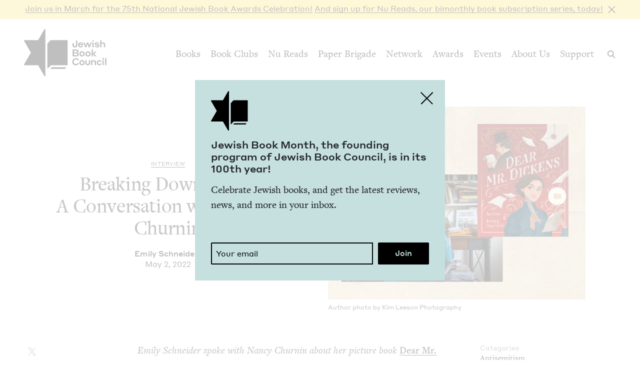

--- FILE ---
content_type: text/html; charset=UTF-8
request_url: https://www.jewishbookcouncil.org/pb-daily/breaking-down-walls-a-conversation-with-nancy-churnin
body_size: 15418
content:
<!DOCTYPE html>
<html lang="en" dir="ltr" prefix="og: https://ogp.me/ns#">
  <head>
    <meta charset="utf-8" />
<link rel="canonical" href="https://www.jewishbookcouncil.org/pb-daily/breaking-down-walls-a-conversation-with-nancy-churnin" />
<link rel="image_src" href="https://www.jewishbookcouncil.org/sites/default/files/styles/largest/public/images/Nancy%20Churnin%282%29.jpg" />
<meta property="og:site_name" content="Jewish Book Council" />
<meta property="og:type" content="article" />
<meta property="og:url" content="https://www.jewishbookcouncil.org/pb-daily/breaking-down-walls-a-conversation-with-nancy-churnin" />
<meta property="og:title" content="Breaking Down Walls: A Conversation with Nancy Churnin" />
<meta property="og:description" content="Emily Schneider spoke with Nancy Churnin about her picture book Dear Mr." />
<meta property="og:image:url" content="https://www.jewishbookcouncil.org/sites/default/files/styles/largest/public/images/Nancy%20Churnin%282%29.jpg" />
<meta property="og:image:width" content="840" />
<meta property="og:image:height" content="630" />
<meta property="og:updated_time" content="2022-05-02T13:55:31+0000" />
<meta property="article:tag" content="children&#039;s literature" />
<meta property="article:tag" content="antisemitism" />
<meta property="article:tag" content="epistolary" />
<meta property="article:tag" content="national jewish book award" />
<meta property="article:tag" content="family &amp; relationships" />
<meta property="article:published_time" content="2022-05-02T08:13:03+0000" />
<meta property="article:modified_time" content="2022-05-02T13:55:31+0000" />
<meta name="twitter:card" content="summary_large_image" />
<meta name="twitter:site" content="@JewishBook" />
<meta name="twitter:title" content="Breaking Down Walls: A Conversation with Nancy Churnin" />
<meta name="twitter:description" content="Emily Schneider spoke with Nancy Churnin about her picture book Dear Mr." />
<meta name="twitter:creator" content="@" />
<meta name="twitter:image" content="https://www.jewishbookcouncil.org/sites/default/files/styles/largest/public/images/Nancy%20Churnin%282%29.jpg" />
<meta name="Generator" content="Drupal 10 (https://www.drupal.org); Commerce 3" />
<meta name="MobileOptimized" content="width" />
<meta name="HandheldFriendly" content="true" />
<meta name="viewport" content="width=device-width, initial-scale=0.86, maximum-scale=5.0, minimum-scale=0.86" />
<script type="application/ld+json">{
    "@context": "https://schema.org",
    "@graph": [
        {
            "@type": "Article",
            "headline": "Breaking Down Walls: A Conversation with Nancy Churnin",
            "name": "Breaking Down Walls: A Conversation with Nancy Churnin",
            "description": "Emily Schneider spoke with Nancy Churnin about her picture book Dear Mr.",
            "about": [
                "Antisemitism",
                "History"
            ],
            "image": {
                "@type": "ImageObject",
                "representativeOfPage": "True",
                "url": "https://www.jewishbookcouncil.org/sites/default/files/styles/largest/public/images/Nancy%20Churnin%282%29.jpg",
                "width": "840",
                "height": "630"
            },
            "datePublished": "2022-05-02T08:13:03+0000",
            "isAccessibleForFree": "True",
            "dateModified": "2022-05-02T13:55:31+0000",
            "author": {
                "@type": "Person",
                "@id": "1005",
                "name": "Emily Schneider",
                "url": "https://www.jewishbookcouncil.org/emily-schneider"
            },
            "publisher": {
                "@type": "Organization",
                "@id": "https://www.jewishbookcouncil.org/",
                "name": "Jewish Book Council",
                "url": "https://www.jewishbookcouncil.org/",
                "logo": {
                    "@type": "ImageObject",
                    "url": "https://www.jewishbookcouncil.org/themes/custom/jbc_theme/images/logo.png",
                    "width": "350",
                    "height": "200"
                }
            },
            "mainEntityOfPage": "https://www.jewishbookcouncil.org/pb-daily/breaking-down-walls-a-conversation-with-nancy-churnin"
        }
    ]
}</script>
<meta http-equiv="x-ua-compatible" content="IE=edge" />
<link rel="icon" href="/themes/custom/jbc_theme/images/favicon.png" type="image/png" />

    <title>Breaking Down Walls: A Conversation with Nancy Churnin | Jewish Book Council</title>
    <link rel="stylesheet" media="all" href="/sites/default/files/css/css_NJVIDNXZtVYOI-wRlJKXu_MybXRGY1U5FAGtHBHQSbs.css?delta=0&amp;language=en&amp;theme=jbc_theme&amp;include=eJxFjUkOxCAMBD9EwpMiAxYwMovccCCvD8poNLfq6kN5IWBZR2Djv1wYoMj47drC_pryJi0k-Wbzcf4aiQvbKM2RHBhLco2mk1JU6gk26Owk59-cs_bpJCNxMFgYXN7wA00IM3Q" />
<link rel="stylesheet" media="all" href="/sites/default/files/css/css_g7Wvn8CgWQHmTu_-vz1E3sItgvKIqy3JnlojnOaVemc.css?delta=1&amp;language=en&amp;theme=jbc_theme&amp;include=eJxFjUkOxCAMBD9EwpMiAxYwMovccCCvD8poNLfq6kN5IWBZR2Djv1wYoMj47drC_pryJi0k-Wbzcf4aiQvbKM2RHBhLco2mk1JU6gk26Owk59-cs_bpJCNxMFgYXN7wA00IM3Q" />

    
    <script async src="https://www.googletagmanager.com/gtag/js?id=G-5XCJLCP670"></script>
    <script>
      window.dataLayer = window.dataLayer || [];
      function gtag(){dataLayer.push(arguments);}
      gtag('js', new Date());
      gtag('config', 'G-5XCJLCP670');
    </script>
  </head>
  <body class="page-node-36089 path-node page-node-type-article">
        <a href="#main-content" class="visually-hidden skip-link">
      Skip to main content
    </a>
    <div class="jbc-site-alert yellow"><div class="alert bs-site-alert alert-info" role="alert" style="display:none;"><button type="button" class="close" data-dismiss="alert" aria-label="Close"><span aria-hidden="true">&times;</span></button><p><a href="https://www.jewishbookcouncil.org/events/75th-national-jewish-book-awards-celebration">Join us in March for the 75th Nation­al Jew­ish Book Awards Celebration!</a> <a href="https://www.nureads.org/">And sign up for Nu Reads, our bimonthly book subscription series, today!</a></p></div></div><div class="announcement-modal" tabindex="-1" role="dialog"><div class="announcement-modal-dialog" role="document"><div class="announcement-modal-content">
<article class="node node--type-announcement node--view-mode-full teal">
  <button type="button">Close</button>
  <div class="node__content">
          <div class="logo"></div>
        <div class="text">
      <h5><span class="field field--name-title field--type-string field--label-hidden">Jew­ish Book Month, the found­ing pro­gram of Jew­ish Book Coun­cil, is in its <span class="numbers">100</span>th&nbsp;year!&nbsp;</span>
</h5>
      
              
            <div class="field field--name-field-newsletter-signup-cta field--type-text-long field--label-hidden field__item"><div>Celebrate Jewish books, and get the latest reviews, news, and more in your inbox.</div><div><br>&nbsp;</div></div>
        <form class="newsletter-signup-form">
      <div class="input-group">
        <input class="form-control" name="email_address" placeholder="Your email" type="email" />
        <div class="invalid-feedback">
          Invalid email address
        </div>
      </div>
      <input name="submit" type="submit" value="Join" />
    </form>
  
          </div>
  </div>

</article>
</div></div></div>
      <div class="dialog-off-canvas-main-canvas" data-off-canvas-main-canvas>
    <div class="layout-container">
  <header class="navbar navbar-expand-lg fixed-top" role="banner">
    <div class="container-fluid">
      <button
        class="navbar-toggler collapsed"
        type="button"
        data-toggle="collapse"
        data-target="#navbarSupportedContent"
        aria-controls="navbarSupportedContent"
        aria-expanded="false"
        aria-label="Toggle navigation"
      >
        <span class="navbar-toggler-icon"></span>
      </button>
      <div class="container-brand">
        <a class="brand" href="/">
          <div class="logo"></div>
          <div class="logotype"></div>
          <div class="logo-hover"></div>
          <div class="logotype-hover"></div>
                    <h1 class="visually-hidden">
            Breaking Down Walls: A Conversation with Nancy Churnin | Jewish Book Council
          </h1>
                  </a>
      </div>
      <div class="collapse navbar-collapse" id="navbarSupportedContent">
                  <div class="region region-primary-menu">
    <nav role="navigation" aria-labelledby="block-mainnavigation-menu" id="block-mainnavigation" class="navbar-nav block block-menu navigation menu--main">
            
  <h2 class="visually-hidden" id="block-mainnavigation-menu">Main navigation</h2>
  

        
              <ul class="menu nav">
                    <li class="menu-item menu-item--expanded">
        <a href="/books" data-drupal-link-system-path="node/1011">Books</a>
                                        <div class="mega-menu">
          <div class="inner">
            <div class="container-fluid">
              <div class="row">
                <div class="mega-menu-blurb">
                  <p>Find the lat­est book reviews, read­ing lists, and edi­tors’ books, and search JBC’s data­base of over <span class="numbers">8</span>,<span class="numbers">000</span> titles.&nbsp;</p>

                </div>
                <div class="mega-menu-items">
                  <ul class="menu nav mega-menu-items-list">
                          <li class="menu-item">
        <a href="/books/search" data-drupal-link-system-path="books/search">Book Search</a>
              </li>
                <li class="menu-item">
        <a href="/books/reading-lists" data-drupal-link-system-path="node/32851">Reading Lists</a>
              </li>
                <li class="menu-item">
        <a href="/books/israel-bookshelf" data-drupal-link-system-path="node/32180">Israel Bookshelf</a>
              </li>
                <li class="menu-item">
        <a href="/books/global-jewish-literary-alliance" data-drupal-link-system-path="node/37322">Global Jewish Literary Alliance</a>
              </li>
                <li class="menu-item">
        <a href="/books/review-for-us" data-drupal-link-system-path="node/1013">Review for Us</a>
              </li>
                <li class="menu-item">
        <a href="/books/submit-a-book-for-review" data-drupal-link-system-path="node/1012">Submit a Book for Review</a>
              </li>
        </ul>
                  </div> <!-- /.mega-menu-items -->
              <div class="mega-menu-featured">
                <p class="mega-menu-featured-heading">Editors&#039; Picks</p>
                                  <div class="mega-menu-featured-items-and-products">
                                          
<article class="node node--type-book node--view-mode-mega-menu">
 
  <div class="node__content">
    <a href="/book/the-book-of-lost-hours">
      
                    <div class="field field--name-field-image field--type-image field--label-hidden field__item">  <img loading="lazy" src="/sites/default/files/styles/mega_menu/public/images/the%20book%20of%20lost%20hours.png" width="120" height="181" alt="Cover of The Book of Lost Hours" class="image-style-mega-menu" />


</div>
            
      
      <div class="details"><span class="field field--name-title field--type-string field--label-hidden">The Book of Lost&nbsp;Hours</span>
</div>
    </a>
  </div>

</article>

                                          
<article class="node node--type-book node--view-mode-mega-menu">
 
  <div class="node__content">
    <a href="/book/the-jewish-south-an-american-history">
      
                    <div class="field field--name-field-image field--type-image field--label-hidden field__item">  <img loading="lazy" src="/sites/default/files/styles/mega_menu/public/images/the%20jewish%20south_0.png" width="120" height="181" alt="Cover of The Jewish South: An American History" class="image-style-mega-menu" />


</div>
            
      
      <div class="details"><span class="field field--name-title field--type-string field--label-hidden">The Jew­ish South: An Amer­i­can History</span>
</div>
    </a>
  </div>

</article>

                                                          </div> <!-- /.mega-menu-featured-items-and-products -->
                              </div> <!-- /.mega-menu-featured -->
            </div> <!-- /.row -->
          </div> <!-- /.container-fluid -->
        </div> <!-- /.inner -->
      </div> <!-- /.mega-menu -->
      
              </li>
                <li class="menu-item menu-item--expanded">
        <a href="/book-clubs" data-drupal-link-system-path="node/30703">Book Clubs</a>
                                        <div class="mega-menu">
          <div class="inner">
            <div class="container-fluid">
              <div class="row">
                <div class="mega-menu-blurb">
                  <p>Find the lat­est month­ly picks, dis­cus­sion ques­tions and resource guides, and the lat­est books in paperback.</p>
                </div>
                <div class="mega-menu-items">
                  <ul class="menu nav mega-menu-items-list">
                          <li class="menu-item">
        <a href="/book-clubs/monthly-picks" data-drupal-link-system-path="node/30708">Monthly Picks</a>
              </li>
                <li class="menu-item">
        <a href="/book-clubs/starting-a-book-club" data-drupal-link-system-path="node/33395">Starting a Book Club</a>
              </li>
                <li class="menu-item">
        <a href="/book-clubs/live-chat" data-drupal-link-system-path="node/35873">Live Chat</a>
              </li>
                <li class="menu-item">
        <a href="/book-clubs/jbc-discussion-guides" data-drupal-link-system-path="book-clubs/jbc-discussion-guides">Book Club Guides</a>
              </li>
        </ul>
                  </div> <!-- /.mega-menu-items -->
              <div class="mega-menu-featured">
                <p class="mega-menu-featured-heading">January Picks</p>
                                  <div class="mega-menu-featured-items-and-products">
                                          
<article class="node node--type-book node--view-mode-mega-menu">
 
  <div class="node__content">
    <a href="/book/typewriter-beach">
      
                    <div class="field field--name-field-image field--type-image field--label-hidden field__item">  <img loading="lazy" src="/sites/default/files/styles/mega_menu/public/images/typewriter%20beach.png" width="120" height="183" alt="Cover of Typewriter Beach" class="image-style-mega-menu" />


</div>
            
      
      <div class="details"><span class="field field--name-title field--type-string field--label-hidden">Type­writer Beach</span>
</div>
    </a>
  </div>

</article>

                                          
<article class="node node--type-book node--view-mode-mega-menu">
 
  <div class="node__content">
    <a href="/book/the-art-spy-the-extraordinary-untold-tale-of-wwii-resistance-hero-rose-valland">
      
                    <div class="field field--name-field-image field--type-image field--label-hidden field__item">  <img loading="lazy" src="/sites/default/files/styles/mega_menu/public/images/the%20art%20spy.png" width="120" height="181" alt="Cover of The Art Spy: The Extraordinary Untold Tale of WWII Resistance Hero Rose Valland" class="image-style-mega-menu" />


</div>
            
      
      <div class="details"><span class="field field--name-title field--type-string field--label-hidden">The Art Spy: The Extra­or­di­nary Untold Tale of <span class="caps">WWII</span> Resis­tance Hero Rose Valland</span>
</div>
    </a>
  </div>

</article>

                                                          </div> <!-- /.mega-menu-featured-items-and-products -->
                              </div> <!-- /.mega-menu-featured -->
            </div> <!-- /.row -->
          </div> <!-- /.container-fluid -->
        </div> <!-- /.inner -->
      </div> <!-- /.mega-menu -->
      
              </li>
                <li class="menu-item">
        <a href="https://www.nureads.org/" title="Nu Reads">Nu Reads</a>
              </li>
                <li class="menu-item menu-item--expanded">
        <a href="https://www.jewishbookcouncil.org/node/40834">Paper Brigade</a>
                                        <div class="mega-menu">
          <div class="inner">
            <div class="container-fluid">
              <div class="row">
                <div class="mega-menu-blurb">
                  <p>JBC’s annu­al print lit­er­ary jour­nal, <em>Paper Brigade,</em> and its dig­i­tal coun­ter­part, <span class="caps">PB</span> Dai­ly, pro­vide a&nbsp;snap­shot of the Jew­ish lit­er­ary land­scape in Amer­i­ca and abroad.&nbsp;</p>
                </div>
                <div class="mega-menu-items">
                  <ul class="menu nav mega-menu-items-list">
                          <li class="menu-item menu-item--collapsed">
        <a href="https://www.jewishbookcouncil.org/paper-brigade">Literary Journal</a>
              </li>
                <li class="menu-item">
        <a href="https://www.jewishbookcouncil.org/pb-daily">PB Daily</a>
              </li>
        </ul>
                  </div> <!-- /.mega-menu-items -->
              <div class="mega-menu-featured">
                <p class="mega-menu-featured-heading">The Latest Issues</p>
                                  <div class="mega-menu-featured-items-and-products">
                                                              <article class="node node--type-product node--view-mode-mega-menu">
  <a href="/shop/paper-brigade-volume-9" class="node__content">
    <div class="image">
      
                    <div class="field field--name-field-image field--type-image field--label-hidden field__item">  <img loading="lazy" src="/sites/default/files/styles/mega_menu/public/shop/PB%202026%20front%20cover_1.png" width="120" height="169" alt="" class="image-style-mega-menu" />


</div>
            
      
    </div>
    <div class="details">
      <div>
                    <div class="field field--name-title field--type-string field--label-hidden field__item">Paper Brigade Vol­ume&nbsp;<span class="numbers">9</span></div>
            </div>
      <div class="price">
                    <div class="product--variation-field--variation_price__26 field field--name-price field--type-commerce-price field--label-hidden field__item">$25.00</div>
            </div>
    </div>
  </a>
</article>

                                          <article class="node node--type-product node--view-mode-mega-menu">
  <a href="/shop/paper-brigade-volume-eight" class="node__content">
    <div class="image">
      
                    <div class="field field--name-field-image field--type-image field--label-hidden field__item">  <img loading="lazy" src="/sites/default/files/styles/mega_menu/public/shop/PB%202025%20Cover%20Website.png" width="120" height="169" alt="" class="image-style-mega-menu" />


</div>
            
      
    </div>
    <div class="details">
      <div>
                    <div class="field field--name-title field--type-string field--label-hidden field__item">Paper Brigade Vol­ume&nbsp;Eight</div>
            </div>
      <div class="price">
                    <div class="product--variation-field--variation_price__24 field field--name-price field--type-commerce-price field--label-hidden field__item">$25.00</div>
            </div>
    </div>
  </a>
</article>

                                      </div> <!-- /.mega-menu-featured-items-and-products -->
                              </div> <!-- /.mega-menu-featured -->
            </div> <!-- /.row -->
          </div> <!-- /.container-fluid -->
        </div> <!-- /.inner -->
      </div> <!-- /.mega-menu -->
      
              </li>
                <li class="menu-item menu-item--expanded">
        <a href="/jbc-authors" data-drupal-link-system-path="node/30709">Network</a>
                                        <div class="mega-menu">
          <div class="inner">
            <div class="container-fluid">
              <div class="row">
                <div class="mega-menu-blurb">
                  
                </div>
                <div class="mega-menu-items">
                  <ul class="menu nav mega-menu-items-list">
                          <li class="menu-item">
        <a href="/jbc-authors/network" data-drupal-link-system-path="node/30710">Network</a>
              </li>
                <li class="menu-item">
        <a href="/jbc-authors/read-on" data-drupal-link-system-path="node/30711">Read On</a>
              </li>
                <li class="menu-item">
        <a href="https://www.jewishbookcouncil.org/jbc-authors/all/network/current" title="View All Touring Authors">View All Authors</a>
              </li>
                <li class="menu-item">
        <a href="/jbc-authors/member-sites" data-drupal-link-system-path="node/33341">Member Sites</a>
              </li>
                <li class="menu-item">
        <a href="/jbc-authors/member-site-resources?destination=/jbc-authors/member-site-resources/network-announcements" data-drupal-link-query="{&quot;destination&quot;:&quot;\/jbc-authors\/member-site-resources\/network-announcements&quot;}" data-drupal-link-system-path="node/32884">Member Site Resources</a>
              </li>
        </ul>
                  </div> <!-- /.mega-menu-items -->
              <div class="mega-menu-featured">
                <p class="mega-menu-featured-heading"></p>
                              </div> <!-- /.mega-menu-featured -->
            </div> <!-- /.row -->
          </div> <!-- /.container-fluid -->
        </div> <!-- /.inner -->
      </div> <!-- /.mega-menu -->
      
              </li>
                <li class="menu-item menu-item--expanded">
        <a href="/awards" data-drupal-link-system-path="node/30712">Awards</a>
                                        <div class="mega-menu">
          <div class="inner">
            <div class="container-fluid">
              <div class="row">
                <div class="mega-menu-blurb">
                  <p>Search over <span class="numbers">70</span>&nbsp;years of Nation­al Jew­ish Book Award win­ners and final­ists and find the lat­est Natan Notable Books.</p>
                </div>
                <div class="mega-menu-items">
                  <ul class="menu nav mega-menu-items-list">
                          <li class="menu-item menu-item--collapsed">
        <a href="/NJBA" data-drupal-link-system-path="node/30713">National Jewish Book Awards</a>
              </li>
                <li class="menu-item">
        <a href="/awards/natan-notable-books" data-drupal-link-system-path="node/32151">Natan Notable Books</a>
              </li>
                <li class="menu-item">
        <a href="/awards/jewish-book-marketing-grants" data-drupal-link-system-path="node/39463">Jewish Book Marketing Grants</a>
              </li>
        </ul>
                  </div> <!-- /.mega-menu-items -->
              <div class="mega-menu-featured">
                <p class="mega-menu-featured-heading">Recent Awardees</p>
                                  <div class="mega-menu-featured-items-and-products">
                                          
<article class="node node--type-book node--sticky node--view-mode-mega-menu">
 
  <div class="node__content">
    <a href="/book/107-100-human-stories">
      
                    <div class="field field--name-field-image field--type-image field--label-hidden field__item">  <img loading="lazy" src="/sites/default/files/styles/mega_menu/public/images/10%3A7.JPG" width="120" height="182" alt="Cover of 10/7: 100 Human Stories" class="image-style-mega-menu" />


</div>
            
      
      <div class="details"><span class="field field--name-title field--type-string field--label-hidden"><span class="numbers">10</span>/<span class="numbers">7</span>: <span class="numbers">100</span> Human Stories</span>
</div>
    </a>
  </div>

</article>

                                          
<article class="node node--type-book node--view-mode-mega-menu">
 
  <div class="node__content">
    <a href="/book/songs-for-the-brokenhearted-a-novel">
      
                    <div class="field field--name-field-image field--type-image field--label-hidden field__item">  <img loading="lazy" src="/sites/default/files/styles/mega_menu/public/images/songs-for-the-broken-hearted.jpg" width="120" height="181" alt="Cover of Songs for the Brokenhearted: A Novel" class="image-style-mega-menu" />


</div>
            
      
      <div class="details"><span class="field field--name-title field--type-string field--label-hidden">Songs for the Bro­ken­heart­ed: A&nbsp;Novel</span>
</div>
    </a>
  </div>

</article>

                                                          </div> <!-- /.mega-menu-featured-items-and-products -->
                              </div> <!-- /.mega-menu-featured -->
            </div> <!-- /.row -->
          </div> <!-- /.container-fluid -->
        </div> <!-- /.inner -->
      </div> <!-- /.mega-menu -->
      
              </li>
                <li class="menu-item menu-item--expanded">
        <a href="/events" data-drupal-link-system-path="node/33416">Events</a>
                                        <div class="mega-menu">
          <div class="inner">
            <div class="container-fluid">
              <div class="row">
                <div class="mega-menu-blurb">
                  
                </div>
                <div class="mega-menu-items">
                  <ul class="menu nav mega-menu-items-list">
                          <li class="menu-item">
        <a href="https://www.jewishbookcouncil.org/events">Upcoming Events</a>
              </li>
                <li class="menu-item">
        <a href="https://www.jewishbookcouncil.org/events/annual">Annual Events</a>
              </li>
                <li class="menu-item">
        <a href="https://www.jewishbookcouncil.org/events/jewish-book-month-100">Jewish Book Month 100</a>
              </li>
                <li class="menu-item">
        <a href="https://www.jewishbookcouncil.org/events/jewish-book-month">Jewish Book Month</a>
              </li>
                <li class="menu-item">
        <a href="https://www.jewishbookcouncil.org/events/past">Past Events</a>
              </li>
        </ul>
                  </div> <!-- /.mega-menu-items -->
              <div class="mega-menu-featured">
                <p class="mega-menu-featured-heading"></p>
                              </div> <!-- /.mega-menu-featured -->
            </div> <!-- /.row -->
          </div> <!-- /.container-fluid -->
        </div> <!-- /.inner -->
      </div> <!-- /.mega-menu -->
      
              </li>
                <li class="menu-item">
        <a href="/about" data-drupal-link-system-path="node/1029">About Us</a>
              </li>
                <li class="menu-item">
        <a href="/support" data-drupal-link-system-path="node/31912">Support</a>
              </li>
        </ul>
      


  </nav>

  </div>

      </div>
      <div class="search-trigger">
        <button id="search-trigger">
          <span class="visually-hidden">Search</span>
        </button>
        <div class="search-container">
          <div class="search-field">
            <div class="container-fluid">
              <div class="inner">
                <input id="search-field" placeholder="Search..." type="text" />
              </div>
            </div>
          </div>
          <div class="search-body">
            <div class="container-fluid">
              <div class="row">
                <div class="search-sidebar">
                  <ul>
                    <li>
                      <button
                        id="search-all"
                        class="is-selected"
                        data-content-type=""
                      >
                        All
                      </button>
                    </li>
                    <li>
                      <button id="search-books" data-content-type="book">
                        Books
                      </button>
                    </li>
                    <li>
                      <button id="search-pb-daily" data-content-type="article">
                        PB Daily
                      </button>
                    </li>
                    <li>
                      <button
                        id="search-authors-and-contributors"
                        data-content-type="contributor"
                      >
                        Authors &amp; Contributors
                      </button>
                    </li>
                    <li>
                      <button id="search-events" data-content-type="event">
                        Events
                      </button>
                    </li>
                    <li>
                      <button id="search-events" data-content-type="page">
                        Pages
                      </button>
                    </li>
                    <li>
                      <button
                        id="search-reading-lists"
                        data-content-type="reading_list"
                      >
                        Reading Lists
                      </button>
                    </li>
                  </ul>
                </div>
                <div class="search-results">
                  <div class="search-spinner">Searching...</div>
                  <ul></ul>
                  <div class="search-pager"></div>
                </div>
              </div>
            </div>
          </div>
        </div>
      </div>
    </div>
    <div class="mega-menu-bg"></div>
  </header>
  <div class="container-secondary-menu">
    
  </div>

  

    <div class="region region-highlighted">
    <div data-drupal-messages-fallback class="hidden"></div>

  </div>


  

  <div class="topbar gankhosana">
    <script
      type="text/javascript"
      src="https://ads.dkelseymedia.com/servlet/view/banner/javascript/zone?zid=259&pid=24"
    ></script>
  </div>

  <main role="main">
    <a id="main-content" tabindex="-1"></a>
    <div class="layout-content">
        <div class="region region-content">
    
<article class="node node--type-article node--view-mode-full">
  <div class="node__content">
    <div class="article-top">
      <div class="article-header">
        <div class="container-fluid">
          <div class="row">
            <div class="col-md-6 types-title-byline">
              <div class="kicker-wrap">
                <div class="article-types kicker">
                  Inter­view
                </div>
              </div>
              
              <h1><span class="field field--name-title field--type-string field--label-hidden">Break­ing Down Walls: A&nbsp;Con­ver­sa­tion with Nan­cy Churnin</span>
</h1>
              
              <div class="byline">
                                  
      <div class="field field--name-field-article-authors field--type-entity-reference field--label-hidden field__items">
              <span class="field__item"><a href="/emily-schneider" hreflang="en">Emi­ly Schneider</a></span>
          </div>
  
                                <div class="published">
                  May 2, 2022
                </div>
              </div>
            </div>
                          <div class="col-md-6 image">
                
                    <div class="field field--name-field-image field--type-image field--label-hidden field__item">  <img loading="lazy" src="/sites/default/files/styles/large_landscape/public/images/Nancy%20Churnin%282%29.jpg" width="840" height="630" alt="" class="image-style-large-landscape" />


</div>
            
                
                    <div class="clearfix text-formatted field field--name-field-image-caption field--type-text-long field--label-hidden field__item"><p>Author pho­to by Kim Lee­son Photography</p></div>
            
              </div>
                      </div>
        </div>
      </div>
      <div class="main">
        <div class="container-fluid">
          <div class="row">
            <div class="col-md-2 col-sharing">
              <ul class="sharing sharing-vertical">
                <li class="x">
  <a
    class="addthis_button_x"
    href="https://twitter.com/share?url=https://www.jewishbookcouncil.org/pb-daily/breaking-down-walls-a-conversation-with-nancy-churnin"
    target="_blank"
  >
    <svg
      xmlns="http://www.w3.org/2000/svg"
      version="1.1"
      viewBox="0 0 300 300.251"
    >
      <path
        d="M178.57 127.15 290.27 0h-26.46l-97.03 110.38L89.34 0H0l117.13 166.93L0 300.25h26.46l102.4-116.59 81.8 116.59h89.34M36.01 19.54H76.66l187.13 262.13h-40.66"
      />
    </svg>
  </a>
</li>
<li class="facebook">
  <a
    class="addthis_button_facebook"
    href="https://www.facebook.com/sharer/sharer.php?u=https://www.jewishbookcouncil.org/pb-daily/breaking-down-walls-a-conversation-with-nancy-churnin"
    target="_blank"
  ></a>
</li>
<li class="email">
  <a
    class="addthis_button_email"
    href="mailto:?subject=Breaking Down Walls: A Conversation with Nancy Churnin&body=https://www.jewishbookcouncil.org/pb-daily/breaking-down-walls-a-conversation-with-nancy-churnin"
    target="_blank"
  ></a>
</li>
              </ul>
            </div>
            <div class="col-md-7 col-main">
              
                              
      <div class="field field--name-field-chunks field--type-entity-reference-revisions field--label-hidden field__items">
                        <div class="field__item">  <div class="paragraph paragraph--type--paragraph paragraph--view-mode--default">
          
                    <div class="clearfix text-formatted field field--name-field-text field--type-text-long field--label-hidden field__item"><p><em>Emi­ly Schnei­der spoke with Nan­cy Churnin about her pic­ture book </em><a href="https://www.jewishbookcouncil.org/book/dear-mr-dickens">Dear Mr. Dick­ens</a><em>, illus­trat­ed by Bethany Stan­cliffe, which was a&nbsp;win­ner of a&nbsp;Nation­al Jew­ish Book Award and a&nbsp;Syd­ney Tay­lor Hon­or. It tells the sto­ry of Eliza Davis, a&nbsp;Jew­ish woman who con­fronts Charles Dick­ens about his anti­se­mit­ic char­ac­ter, Fagin, in </em>Oliv­er Twist<em>. </em></p></div>
            
      </div>
</div>
         
                        <div class="field__item">  <div class="paragraph paragraph--type--paragraph paragraph--view-mode--default">
          
                    <div class="clearfix text-formatted field field--name-field-text field--type-text-long field--label-hidden field__item"><p><strong>Emi­ly Schnei­der: </strong>Nan­cy, I&nbsp;want to con­grat­u­late you on win­ning the Nation­al Jew­ish Book Award Children’s Pic­ture Book cat­e­go­ry and the Syd­ney Tay­lor Hon­or for <em>Dear Mr. Dickens.</em></p>

<p><strong>Nan­cy Churnin: </strong>Thank you.</p>

<p><strong><span class="caps">ES</span>: </strong><em>Dear Mr. Dick­ens </em>is about a&nbsp;woman who made one impor­tant deci­sion, which turned out to be even more sig­nif­i­cant than she thought at the time. How did you come up with the idea of writ­ing about Eliza Davis and her deter­mi­na­tion to reach out to one of the most famous authors in the world about his — per­haps unin­ten­tion­al — indict­ment of Jew­sin <em>Oliv­er Twist</em>?</p>

<p><strong><span class="caps">NC</span>: </strong>This is a&nbsp;deeply per­son­al book for me. One of my pas­sions in writ­ing is to find peo­ple who are not only not famous, but are just like you and me. I&nbsp;tend to be drawn to the peo­ple who are not born into posi­tions of pow­er or great wealth or priv­i­lege. I&nbsp;grew up in New York City in the Bronx. My moth­er is a&nbsp;teacher, retired now, and my moth­er and my father both loved books. I&nbsp;was brought up in a&nbsp;world of books. We had one room — my favorite — which we called the library, where my father had built shelves from floor to ceil­ing. I&nbsp;was shocked lat­er when my old­er sis­ter explained to me the rea­son why he had built that library; it was sup­posed to have been the din­ing room and my moth­er did­n’t like to&nbsp;cook!</p>

<p>Any book I&nbsp;want­ed to read was there for me. This was in the days before Ama­zon and you could­n’t order online. My moth­er would get any books that I&nbsp;want­ed; by Louisa May Alcott, C.S. Lewis, any­one I&nbsp;liked. When it came to Charles Dick­ens, she hes­i­tat­ed. She said, <span class="push-double"></span>​<span class="pull-double">“</span>Why do you like Charles Dick­ens?” Well, he’s a&nbsp;great sto­ry­teller. He’s got a&nbsp;big heart. He’s so com­pas­sion­ate. In <em>Oliv­er Twist</em> he stood up for the rights of kids. And she looked at me and said, <span class="push-double"></span>​<span class="pull-double">“</span>Fagin, he cre­at­ed Fagin. Do you know how hurt­ful that is to the Jew­ish peo­ple?” I&nbsp;did­n’t like to dis­ap­point my mother.</p>

<p><strong><span class="caps">ES</span>: </strong>Yes, I&nbsp;also grew up in a&nbsp;fam­i­ly where my par­ents imbued in me a&nbsp;love of read­ing. But there was also a&nbsp;lit­mus test some­times — was the book good or bad for the&nbsp;Jews?</p>

<p><strong><span class="caps">NC</span>:</strong> My moth­er had good rea­son to be upset with the man who had cre­at­ed Fagin. And it was even worse because Dick­ens was so pop­u­lar. We did­n’t talk about <span class="push-double"></span>​<span class="pull-double">“</span>win­dows and mir­rors,” but my moth­er under­stood the problem.</p>

<p><strong><span class="caps">ES</span>: </strong>Yes, the dis­tin­guished schol­ar Rudine Sims Bish­op used that metaphor to dis­cuss how chil­dren need to see both images of them­selves and of oth­ers when they&nbsp;read.</p>

<p><strong><span class="caps">NC</span>:</strong> Dick­ens pro­vides only neg­a­tive images for Jew­ish chil­dren, and for oth­ers who are not Jew­ish. They read about Fagin and they think, <em>that’s what Jew­ish peo­ple do</em>. They’re thieves. They take advan­tage of lit­tle kids, and turn <em>them</em> into thieves. Why would some­one with such a&nbsp;great heart have no heart for the Jew­ish peo­ple who were so persecuted?</p>

<p>Much lat­er, as an adult, I&nbsp;was doing research on anoth­er top­ic in our local library, and I&nbsp;found two sen­tences in an arti­cle about a&nbsp;woman named Eliza Davis who wrote to Dick­ens. It became a&nbsp;whole detec­tive hunt, a&nbsp;com­bi­na­tion of my child­hood pas­sion and my being a&nbsp;jour­nal­ist who’s relent­less about track­ing things down.</p>

<p>I could­n’t believe it, but the Uni­ver­si­ty of North Texas Rare Books Col­lec­tion, near my home, had a&nbsp;col­lec­tion of Davis’s let­ters. This was in <span class="numbers">2013</span>. I&nbsp;wrote a&nbsp;ver­sion of Eliza’s sto­ry. I&nbsp;wasn’t even pub­lished yet because my first book would­n’t come until <span class="numbers">2016</span>. I&nbsp;wrote the draft, but I&nbsp;got rejec­tions. The sto­ry wasn’t <span class="push-double"></span>​<span class="pull-double">“</span>active enough,” or, <span class="push-double"></span>​<span class="pull-double">“</span>your main char­ac­ter is a&nbsp;grown per­son, not a&nbsp;kid.” But by <span class="numbers">2020</span> — after I&nbsp;had pub­lished eight books — Wendy McClure at Albert Whit­man loved my idea and in <span class="numbers">2021</span> the book was pub­lished. By that time, my moth­er was start­ing to have some demen­tia. But I&nbsp;was able to put a&nbsp;copy of the book in her hands and she was in tears. Lat­er, as the demen­tia pro­gressed, she would ask me, <span class="push-double"></span>​<span class="pull-double">“</span>Did Charles Dick­ens get your let­ter?” It was an odd thing, but, in my heart, Eliza Davis had writ­ten the let­ter that I&nbsp;want­ed to write, and she got an answer for all of&nbsp;us.</p></div>
            
      </div>
</div>
         
                        <div class="field__item">  <div class="paragraph paragraph--type--pull-quote paragraph--view-mode--default">
          
                    <div class="clearfix text-formatted field field--name-field-text field--type-text-long field--label-hidden field__item"><p>It’s impor­tant to believe that people’s hearts can change, that there can be good in the world, that peo­ple can do bet­ter, or, to use the Jew­ish term, <em>teshu­va.</em></p></div>
            
      </div>
</div>
         
                        <div class="field__item">  <div class="paragraph paragraph--type--paragraph paragraph--view-mode--default">
          
                    <div class="clearfix text-formatted field field--name-field-text field--type-text-long field--label-hidden field__item"><p><strong><span class="caps">ES</span>: </strong>Your moth­er embraced the book, but you talk about skep­ti­cism from pub­lish­ers. What will kids make of this book? It’s not about a&nbsp;dra­mat­ic&nbsp;event.</p>

<p><strong><span class="caps">NC</span>:</strong> When I&nbsp;pre­sent­ed the book to ele­men­tary school kids, some of them told me this was their favorite book and that it encour­aged them to speak up. Eliza Davis has the same three things we all have: paper, pen, some­thing to say. The kids got that. The oth­er part of the sto­ry that I&nbsp;hope that they get, and that my moth­er got, is that peo­ple are capa­ble of change. Dick­ens rebuffed Eliza Davis at first, but she per­sist­ed. And when he changed, she more than for­gave him; she embraced him. It’s impor­tant to believe that people’s hearts can change, that there can be good in the world, that peo­ple can do bet­ter, or, to use the Jew­ish term, <em>teshu­va. </em>Davis asks Dick­ens to look at his past, look at his present and think about the future, like Scrooge in <em>A&nbsp;Christ­mas&nbsp;Carol.&nbsp;</em></p>

<p><strong><span class="caps">ES</span>: </strong>You include cul­tur­al ref­er­ences which will be unfa­mil­iar to most young read­ers. There’s a&nbsp;sec­tion on Sir Wal­ter Scott’s<em> Ivan­hoe</em>, Isaac of York and his daugh­ter, and the beau­ti­ful Rebec­ca. I&nbsp;love the way Bethany Stan­cliffe uses black and white for these images, which are part of the book’s sub­text. Scott was one of the world’s most pop­u­lar authors and Rebec­ca one of the best-known Jew­sin literature.</p>

<p><strong><span class="caps">NC</span>:</strong> Eliza Davis had to real­ly think through how to con­nect with Charles Dick­ens. She was a&nbsp;real­ly astute read­er of his works and they were a&nbsp;path to his heart. Just as she com­pared him to Scrooge, she also knew that <em>Ivan­hoe</em> was part of his child­hood; that’s what he would have read. Even if kids today don’t know <em>Ivan­hoe</em> specif­i­cal­ly, they would under­stand that this is some­thing Dick­ens read as a&nbsp;child with pos­i­tive Jew­ish char­ac­ters. Some­times you open doors with that kind of ref­er­ence. In his past, he had read about pos­i­tive Jew­ish char­ac­ters. But in the present, he was not rep­re­sent­ing Jew­ish peo­ple as they real­ly were. In the same way, Bethany Stan­cliffe por­trays Eliza with her child, because a&nbsp;moth­er would be think­ing about the future for her child and for gen­er­a­tions to&nbsp;come.</p>

<p>It takes courage to per­sist in any­thing. Eliza wasn’t a&nbsp;famous per­son, but she knew what she believed. She felt this was impor­tant. It’s inter­est­ing that my oth­er big book for this year was about Hadas­sah founder Hen­ri­et­ta Szold, <em>A</em> <em>Queen to the Res­cue</em>.</p>

<p><strong><span class="caps">ES</span>: </strong>So you also see a&nbsp;Queen Esther sto­ry in <em>Dear Mr. Dick­ens</em>? Both Esther and Eliza Davis — as well as Hen­ri­et­ta Szold — took risks in speak­ing out. Eliza express­es the fear that Dick­ens, in response to her let­ter, might even cre­ate a&nbsp;<em>worse </em>Jew­ish char­ac­ter in retaliation.</p>

<p><strong><span class="caps">NC</span>:</strong> Yes, Dick­ens could have made Eliza’s life mis­er­able, and been even worse to the Jew­ish peo­ple. He could have dou­bled down. She was tak­ing a&nbsp;risk in doing the right thing. I&nbsp;hope it encour­ages kids to be brave&nbsp;too.</p></div>
            
      </div>
</div>
         
                        <div class="field__item">  <div class="paragraph paragraph--type--pull-quote paragraph--view-mode--default">
          
                    <div class="clearfix text-formatted field field--name-field-text field--type-text-long field--label-hidden field__item"><p>In all my books, I&nbsp;hope that the expe­ri­ence does­n’t end on the last page, but that read­ers go out think­ing, how can I&nbsp;be the Eliza Davis of my com­mu­ni­ty? What can I&nbsp;do, how can I&nbsp;speak up?</p></div>
            
      </div>
</div>
         
                        <div class="field__item">  <div class="paragraph paragraph--type--paragraph paragraph--view-mode--default">
          
                    <div class="clearfix text-formatted field field--name-field-text field--type-text-long field--label-hidden field__item"><p><strong><span class="caps">ES</span>: </strong>You could take away two con­flict­ing mes­sages from <em>Dear Mr. Dick­ens. </em>One is pride that a&nbsp;Jew­ish woman stood up against anti­semitism, and that peo­ple from any oppressed or mar­gin­al­ized group should speak up about dam­ag­ing por­tray­als of that group in a&nbsp;work of art. But you could also raise the issue of artis­tic free­dom. Should writ­ers mod­i­fy or lim­it a&nbsp;book’s lan­guage or themes in order to avoid offend­ing some readers?</p>

<p><strong><span class="caps">NC</span>:</strong> I&nbsp;think Eliza Davis was so clear in her request. Yes, there were Jew­ish crim­i­nals, but <em>every</em> Jew­ish per­son in Dickens’s book is a&nbsp;crim­i­nal.<em> You nev­er write</em>, she told him, <em>about Jew­ish peo­ple who aren’t crim­i­nals, so it becomes mono­lith­ic</em>. <em>And that is cement­ed by every time you call Fagin <span class="push-double"></span>​<span class="pull-double">“</span>the Jew.” Very often you don’t even use the name, Fagin. It’s just the Jew, the Jew, the&nbsp;Jew.</em></p>

<p><strong><span class="caps">ES</span>: </strong>Her objec­tion wasn’t to Dick­ens hav­ing cre­at­ed a&nbsp;Jew­ish char­ac­ter who was&nbsp;evil.</p>

<p><strong><span class="caps">NC</span>:</strong> No. Dick­ens rebuffs her at first, writ­ing that Fagin was based on real Jew­ish peo­ple who were vil­lains. She responds artic­u­late­ly, mak­ing a&nbsp;dis­tinc­tion. Dick­ens was a&nbsp;very fair per­son. He processed what she was say­ing; that’s one of the rea­sons he went back when his nov­el was in the process of being reprint­ed. After the <span class="numbers">23</span>rd chap­ter, he removed ref­er­ences to <span class="push-double"></span>​<span class="pull-double">“</span>the Jew” to make it clear that this char­ac­ter was Fagin, not the whole Jew­ish people.</p>

<p><strong><span class="caps">ES</span>: </strong>There is an ongo­ing dis­cus­sion of how Jews see our­selves, and how oth­ers see us, in the con­text of diverse rep­re­sen­ta­tion in books for kids. Did it occur to you, when you were writ­ing <em>Dear Mr. Dick­ens, </em>how a&nbsp;book about anti­semitism would fit into to this dialogue?</p>

<p><strong><span class="caps">NC</span>:</strong> That’s a&nbsp;very inter­est­ing ques­tion. When I&nbsp;start­ed writ­ing it in <span class="numbers">2013</span>, I&nbsp;don’t know that that issue was front and cen­ter. But I&nbsp;think it’s just an ongo­ing issue for me, speak­ing up and tak­ing own­er­ship. It has always been a&nbsp;pas­sion of mine to break down walls between peo­ple. One of my ear­li­er books, <em>Char­lie Takes His Shot, </em>is about Char­lie Sif­ford, the first Black golfer in the <span class="caps">PGA</span> tour, and how Stan­ley Mosk, California’s Jew­ish attor­ney gen­er­al, sup­port­ed his right to play. In <em>Mar­tin and Anne, </em>I&nbsp;wrote about the par­al­lel sto­ries of Mar­tin Luther King, Jr. and Anne Frank, two great spir­its, both born in <span class="numbers">1929</span>. I’ve always been aware that peo­ple build walls between each oth­er. They find ways of leav­ing peo­ple out. So I’m drawn to these con­nec­tions between peo­ple. I&nbsp;absolute­ly love what Bethany Stan­cliffe does on the last page of our book. She cre­ates an image where these two peo­ple are con­nect­ed: Charles Dick­ens, a&nbsp;Chris­t­ian man, and Eliza Davis, a&nbsp;Jew­ish&nbsp;woman.</p>

<p><strong><span class="caps">ES</span>: </strong>Once you put a&nbsp;book in a&nbsp;child’s hands, there’s the after­life of the book. What do you hope that the read­er gains from that experience?</p>

<p><strong><span class="caps">NC</span>:</strong> I&nbsp;want my books to leave kids think­ing, iden­ti­fy­ing with that per­son, so that they will want to go out in the world and do what that per­son did in their own way. This is why I&nbsp;start off this book in the sec­ond per­son: <span class="push-double"></span>​<span class="pull-double">“</span>Think of some­one famous, you admire. What would you do if that per­son said or wrote some­thing unfair? Would you speak up?” In all my books, I&nbsp;hope that the expe­ri­ence does­n’t end on the last page, but that read­ers go out think­ing, how can I&nbsp;be the Eliza Davis of my com­mu­ni­ty? What can I&nbsp;do, how can I&nbsp;speak up? Every time I&nbsp;put some­thing out in the world, it takes some courage. Every act of writ­ing, every act of art, every time we put our­selves out there, what­ev­er we do is an act of courage, but it’s so impor­tant. We need to live with courage because if you don’t live with courage, you don’t real­ly&nbsp;live.</p></div>
            
      </div>
</div>
         
          </div>
  
                            <div class="contributor-credits">
                
<article class="node node--type-contributor node--view-mode-contributor-credit">

  <div class="node__content">
    
                    <div class="clearfix text-formatted field field--name-field-bio field--type-text-long field--label-hidden field__item"><p>Emi­ly Schnei­der writes about lit­er­a­ture, fem­i­nism, and cul­ture for&nbsp;<em>Tablet</em>,&nbsp;<em>The For­ward</em>,&nbsp;<em>The Horn Book</em>, and oth­er pub­li­ca­tions, and writes about chil­dren’s books on her&nbsp;blog. She has a&nbsp;Ph.D. in Romance Lan­guages and Literatures.</p></div>
            
    <div class="more-from-contributor-social-links">
      <div class="more-from-contributor">
        <a href="/emily-schneider">More from <span class="field field--name-title field--type-string field--label-hidden">Emi­ly Schneider</span>
</a>
      </div>
      <div class="social-links">
                  <ul class="social-link websites">
                          <li><a href="https://imaginaryelevators.blog/" target="_blank">Website</a></li>
                      </ul>
                                      </div>
    </div>
  </div>

</article>

              </div>
              
      <div class="field field--name-field-tags field--type-entity-reference field--label-hidden field__items">
                        <div class="field__item"><a href="/with-tag/2388" aria-label="View content with the children's literature tag">chil­dren’s literature</a></div>
         
                        <div class="field__item"><a href="/with-tag/2689" aria-label="View content with the antisemitism tag">anti­semitism</a></div>
         
                        <div class="field__item"><a href="/with-tag/2431" aria-label="View content with the epistolary tag">epis­to­lary</a></div>
         
                        <div class="field__item"><a href="/with-tag/2681" aria-label="View content with the national jewish book award tag">nation­al jew­ish book&nbsp;award</a></div>
         
                        <div class="field__item"><a href="/with-tag/2992" aria-label="View content with the family &amp; relationships tag">fam­i­ly <span class="amp">&amp;</span>&nbsp;relationships</a></div>
         
          </div>
  
                              <div class="previous-article-next-article">
                  <div class="row">
                    <div class="col-6">
                      
<article class="node node--type-article node--view-mode-previous-article">

  <div class="node__content">
    <a class="previous-article" href="/pb-daily/family-secrets-rooted-in-latvia">
      <div class="heading"><span>Previous</span></div>
      <div class="title"><span class="field field--name-title field--type-string field--label-hidden">Fam­i­ly Secrets Root­ed in Latvia</span>
</div>
    </a>
    <div class="authors">
      <div class="field field--name-field-article-authors field--type-entity-reference field--label-hidden field__items">
              <span class="field__item">Shelly Sanders</span>
          </div>
  </div>
  </div>

</article>

                    </div>
                    <div class="col-6">
                      
<article class="node node--type-article node--view-mode-next-article">

  <div class="node__content">
    <a class="next-article" href="/pb-daily/the-plot-of-a-mystery-hidden-in-a-dead-sea-scroll">
      <div class="heading"><span>Next</span></div>
      <div class="title"><span class="field field--name-title field--type-string field--label-hidden">The Plot of a&nbsp;Mys­tery Hid­den in a&nbsp;Dead Sea Scroll</span>
</div>
    </a>
    <div class="authors">
      <div class="field field--name-field-article-authors field--type-entity-reference field--label-hidden field__items">
              <span class="field__item"><a href="/ellen-frankel-0" hreflang="en">Ellen Frankel</a></span>
          </div>
  </div>
  </div>

</article>

                    </div>
                  </div>
                </div>
                          </div>
            <aside class="col-md-3 sidebar">
              
  <div class="field field--name-field-categories field--type-entity-reference field--label-above">
    <div class="field__label">Categories</div>
          <div class="field__items">
                      <div class="field__item"><a href="/with-category/2257" aria-label="View content with the Antisemitism tag">Anti­semitism</a></div>
                        <div class="field__item"><a href="/with-category/2274" aria-label="View content with the History tag">His­to­ry</a></div>
                    </div>
      </div>

              
                            
              <div class="newsletter-signup">
                <div class="box">
                  <div class="heading">
                    <span class="icon"></span>
                    <span>JBC Newsletter</span>
                  </div>
                  <div class="field field--name-field-newsletter-signup-cta field--type-text-long field--label-hidden field__item">
                    <p>Get the inside scoop with authors, excerpts, and more!</p>
                  </div>
                  <form class="newsletter-signup-form">
                    <div class="input-group">
                      <input class="form-control" name="email_address" placeholder="Your email" type="email" />
                      <div class="invalid-feedback">
                        Invalid email address
                      </div>
                    </div>
                    <input name="submit" type="submit" value="Join" />
                  </form>
                </div>
              </div>
            </aside>
          </div>

        </div>
      </div>
    </div>
    <div class="article-bottom">
      <div class="container-fluid">
                  <div class="field field--name-field-related-reading field--type-entity-reference field--label-above">
            <div class="field__label">Related Reading</div>
              <div class="field__items">
                                  <div class="field__item">
                    
<article class="node node--type-article node--view-mode-teaser">
  <div class="node__content">
    <div class="image">
      
                    <div class="field field--name-field-image field--type-image field--label-hidden field__item">  <img loading="lazy" src="/sites/default/files/styles/medium_landscape/public/images/white%20bird%20website.jpg" width="660" height="495" alt="" class="image-style-medium-landscape" />


</div>
            
    </div>
    <div class="article-types-title-blurb-article-authors-date">
      <div class="field field--name-field-article-types field--type-entity-reference field--label-hidden field__items">
        <div class="field__item">
          Interview
        </div>
      </div>
      <a href="/pb-daily/a-reminder-for-empathy-a-conversation-with-r-j-palacio" rel="bookmark">
        <h2>
          <span class="field field--name-title field--type-string field--label-hidden">A Reminder for Empa­thy: A&nbsp;Con­ver­sa­tion with R. J. Palacio&nbsp;</span>

        </h2>
                  <div class="blurb-from-body">
                        
          </div>
              </a>
      <div class="authors-published">
        
      <div class="field field--name-field-article-authors field--type-entity-reference field--label-hidden field__items">
              <span class="field__item"><a href="/emily-schneider" hreflang="en">Emi­ly Schneider</a></span>
          </div>
  
        <div class="published">
          February 9, 2020
        </div>
      </div>
    </div>
  </div>

</article>

                  </div>
                                  <div class="field__item">
                    
<article class="node node--type-article node--view-mode-teaser">
  <div class="node__content">
    <div class="image">
      
                    <div class="field field--name-field-image field--type-image field--label-hidden field__item">  <img loading="lazy" src="/sites/default/files/styles/medium_landscape/public/images/little-women.jpg" width="660" height="495" alt="" class="image-style-medium-landscape" />


</div>
            
    </div>
    <div class="article-types-title-blurb-article-authors-date">
      <div class="field field--name-field-article-types field--type-entity-reference field--label-hidden field__items">
        <div class="field__item">
          Essay—From the Journal
        </div>
      </div>
      <a href="/pb-daily/louisa-may-alcott-and-the-jews-of-little-women" rel="bookmark">
        <h2>
          <span class="field field--name-title field--type-string field--label-hidden">Louisa May Alcott and the Jews of <span class="push-single"></span>​<span class="pull-single">‘</span>Lit­tle&nbsp;Women’</span>

        </h2>
                  
                    <div class="clearfix text-formatted field field--name-field-blurb field--type-text-long field--label-hidden field__item"><p>Revis­it­ing Louisa May Alcot­t’s clas­sic <span class="numbers">150</span>&nbsp;years afters its release, and&nbsp;its minor (and mild­ly offen­sive) Jew­ish characters.</p></div>
            
              </a>
      <div class="authors-published">
        
      <div class="field field--name-field-article-authors field--type-entity-reference field--label-hidden field__items">
              <span class="field__item"><a href="/emily-schneider" hreflang="en">Emi­ly Schneider</a></span>
          </div>
  
        <div class="published">
          November 19, 2018
        </div>
      </div>
    </div>
  </div>

</article>

                  </div>
                                  <div class="field__item">
                    
<article class="node node--type-article node--view-mode-teaser">
  <div class="node__content">
    <div class="image">
      
                    <div class="field field--name-field-image field--type-image field--label-hidden field__item">  <img loading="lazy" src="/sites/default/files/styles/medium_landscape/public/images/The%20Tree%20of%20Life%20Interview.png" width="660" height="495" alt="" class="image-style-medium-landscape" />


</div>
            
    </div>
    <div class="article-types-title-blurb-article-authors-date">
      <div class="field field--name-field-article-types field--type-entity-reference field--label-hidden field__items">
        <div class="field__item">
          Interview
        </div>
      </div>
      <a href="/pb-daily/roots-and-branches-a-conversation-with-elisa-boxer-and-alianna-rozentsveig" rel="bookmark">
        <h2>
          <span class="field field--name-title field--type-string field--label-hidden">Roots and Branch­es: A&nbsp;Con­ver­sa­tion with Elisa Box­er and Alian­na Rozentsveig&nbsp;</span>

        </h2>
                  <div class="blurb-from-body">
                        
          </div>
              </a>
      <div class="authors-published">
        
      <div class="field field--name-field-article-authors field--type-entity-reference field--label-hidden field__items">
              <span class="field__item"><a href="/emily-schneider" hreflang="en">Emi­ly Schneider</a></span>
          </div>
  
        <div class="published">
          February 12, 2025
        </div>
      </div>
    </div>
  </div>

</article>

                  </div>
                                  <div class="field__item">
                    
<article class="node node--type-article node--view-mode-teaser">
  <div class="node__content">
    <div class="image">
      
                    <div class="field field--name-field-image field--type-image field--label-hidden field__item">  <img loading="lazy" src="/sites/default/files/styles/medium_landscape/public/images/jane-breskin-zalben-interview%201.2_1.jpg" width="660" height="495" alt="" class="image-style-medium-landscape" />


</div>
            
    </div>
    <div class="article-types-title-blurb-article-authors-date">
      <div class="field field--name-field-article-types field--type-entity-reference field--label-hidden field__items">
        <div class="field__item">
          Interview
        </div>
      </div>
      <a href="/pb-daily/moments-like-that-a-conversation-with-author-and-illustrator-jane-breskin-zalben" rel="bookmark">
        <h2>
          <span class="field field--name-title field--type-string field--label-hidden"><span class="pull-double">“</span>Moments Like That”: A&nbsp;Con­ver­sa­tion with Author and Illus­tra­tor Jane Bre­skin Zalben</span>

        </h2>
                  <div class="blurb-from-body">
                        
          </div>
              </a>
      <div class="authors-published">
        
      <div class="field field--name-field-article-authors field--type-entity-reference field--label-hidden field__items">
              <span class="field__item"><a href="/emily-schneider" hreflang="en">Emi­ly Schneider</a></span>
          </div>
  
        <div class="published">
          June 24, 2019
        </div>
      </div>
    </div>
  </div>

</article>

                  </div>
                              </div>
            </div>
          </div>
              </div>
    </div>
  </div>
</article>

  </div>

    </div>
        </main>

    <footer role="contentinfo">
    
<div class="region region-footer">
  <div class="container-fluid">
    <div class="footer-top">
      <div class="row">
        <div class="col-md-6 col-newsletter">
          
            <div class="field field--name-field-newsletter-signup-cta field--type-text-long field--label-hidden field__item"><p>Stay Updated with Our Newsletter</p></div>
        <form class="newsletter-signup-form">
      <div class="input-group">
        <input class="form-control" name="email_address" placeholder="Your email" type="email" />
        <div class="invalid-feedback">
          Invalid email address
        </div>
      </div>
      <input name="submit" type="submit" value="Join" />
    </form>
  
        </div>
        <div class="col-md-6 col-highlighted-item">
          
                    <div class="field field--name-field-highlighted-item-p field--type-entity-reference-revisions field--label-hidden field__item">  <div class="paragraph paragraph--type--highlighted-item paragraph--view-mode--default">
          
                    <div class="field field--name-field-title field--type-string field--label-hidden field__item">Join Us</div>
            
                    <div class="clearfix text-formatted field field--name-field-blurb field--type-text-long field--label-hidden field__item"><p>Mem­bers receive valu­able ben­e­fits includ­ing spe­cial dis­counts, lit­er­ary gifts, and exclu­sive con­tent, while help­ing <span class="caps">JBC</span> to sup­port and cel­e­brate Jew­ish literature.</p></div>
            
                    <div class="field field--name-field-link field--type-link field--label-hidden field__item"><a href="/support#membership-levels">Become a Member</a></div>
            
      </div>
</div>
            
        </div>
      </div>
    </div>
    <div class="footer-middle">
      <div class="row">
        <div class="col-md-3">
          <a href="/" class="brand"><span class="visually-hidden">Jewish Book Council</span></a>
        </div>
        <div class="col-md-4">
          <nav role="navigation" aria-labelledby="block-footer-menu" id="block-footer" class="block block-menu navigation menu--footer">
            
  <h2 class="visually-hidden" id="block-footer-menu">Footer</h2>
  

        
                <ul class="menu menu--level-1">
                    <li class="menu-item">
        <a href="/support" data-drupal-link-system-path="node/31912">Donate</a>
              </li>
                <li class="menu-item">
        <a href="/books/search" data-drupal-link-system-path="books/search">Book Search</a>
              </li>
                <li class="menu-item">
        <a href="/about/contact-us" data-drupal-link-system-path="node/1030">Contact Us</a>
              </li>
                <li class="menu-item">
        <a href="/about/advertising" aria-label="About advertising with the Jewish Book Council" data-drupal-link-system-path="node/1031">Advertising</a>
              </li>
                <li class="menu-item">
        <a href="/about/faq" data-drupal-link-system-path="node/1032">FAQ</a>
              </li>
                <li class="menu-item">
        <a href="/about/bookstore-guide" data-drupal-link-system-path="node/39493">Bookstore Guide</a>
              </li>
                <li class="menu-item">
        <a href="https://www.jewishbookcouncil.org/pb-daily/reporting-antisemitism-in-the-literary-world">Report­ing Anti­semitism</a>
              </li>
                <li class="menu-item">
        <a href="https://www.jewishbookcouncil.org/shop">Shop</a>
              </li>
        </ul>
  


  </nav>

        </div>
        <div class="col-md-2">
          <div class="social-links">
            <div class="social-heading">Connect with Us</div>
            <ul>
                              <li>
                  <a aria-label="Our X feed" class="x-link" href="https://x.com/JewishBook" target="_blank">
                    <svg xmlns="http://www.w3.org/2000/svg" version="1.1" viewBox="0 0 300 300.251">
                     <path d="M178.57 127.15 290.27 0h-26.46l-97.03 110.38L89.34 0H0l117.13 166.93L0 300.25h26.46l102.4-116.59 81.8 116.59h89.34M36.01 19.54H76.66l187.13 262.13h-40.66" />
                    </svg>
                  </a>
                </li>
                                            <li><a aria-label="Our Facebook page" class="facebook-link" href="https://www.facebook.com/JewishBookCouncil" target="_blank"></a></li>
                                            <li><a aria-label="Our Instagram profile" class="instagram-link" href="https://instagram.com/jewishbookcouncil" target="_blank"></a></li>
                                            <li><a aria-label="Our Pinterest page" class="pinterest-link" href="https://www.pinterest.com/jewishbook" target="_blank"></a></li>
                          </ul>
          </div>
        </div>
        <div class="col-md-1">
          <div class="support-us-links">
            <div class="social-heading">Support Us</div>
            <ul>
                              <li><a class="amazon-smile-link" href="https://smile.amazon.com/ch/13-3737760" target="_blank">Amazon Smile</a></li>
                          </ul>
          </div>
        </div>
        <div class="col-md-2">
                      <div class="seals">
                                                
                    <div class="field field--name-field-image field--type-image field--label-hidden field__item">  <img loading="lazy" src="/sites/default/files/images/candid-seal-platinum-2026.png" width="225" height="225" alt="Candid Platinum Seal" />

</div>
            
                                                                
                    <div class="field field--name-field-image field--type-image field--label-hidden field__item">  <img loading="lazy" src="/sites/default/files/images/Charity%20Navigator%20Icon.png" width="1830" height="1830" alt="Four-Star seal from Charity Navigator" />

</div>
            
                                          </div>
                  </div>
      </div>
    </div>
    <div class="footer-bottom">
      <div class="row">
        <div class="col-6">
          <div class="copyright">
            Copyright &copy; 2026 Jewish Book Council
          </div>
        </div>
        <div class="col-6 col-secondary-menu">
          
                <ul class="menu menu--level-1">
                    <li class="menu-item">
        <a href="/about/accessibility" data-drupal-link-system-path="node/36083">Accessibility</a>
              </li>
                <li class="menu-item">
        <a href="/about/financials" data-drupal-link-system-path="node/37996">Financials</a>
              </li>
        </ul>
  


        </div>
      </div>
    </div>
  </div>
</div>


  </footer>
  </div>

  </div>

    
    <script type="application/json" data-drupal-selector="drupal-settings-json">{"path":{"baseUrl":"\/","pathPrefix":"","currentPath":"node\/36089","currentPathIsAdmin":false,"isFront":false,"currentLanguage":"en"},"pluralDelimiter":"\u0003","suppressDeprecationErrors":true,"jbcSettings":{"apiSubscribeUrl":"\/api\/subscribe","currentNid":"36089","stripePublishableKey":"pk_live_0aoqZLXdGpoS41EX1ERXFrPn","announcementKey":"33364_1763052662"},"bootstrap_site_alert":{"dismissedCookie":{"key":"=:a{`E _\/ul9vC4I"}},"user":{"uid":0,"permissionsHash":"dc649fc61ba56d1fc86d82eede38a050193010add372aa3b8d5935ad4ae6f580"}}</script>
<script src="/sites/default/files/js/js_oe5z4hbbLoxF4l2Udim5i_DJPsz8ho4zPGRG7Wp0bSk.js?scope=footer&amp;delta=0&amp;language=en&amp;theme=jbc_theme&amp;include=eJwFwYEJwDAIBMCFGjKSqJHW1mDw3Z_eSWajiw_B24jDqudybAdsDc383K5XlPqxbfOOFI4BLT-NHxLrGKc"></script>
<script src="https://connect.facebook.net/en_US/sdk.js#xfbml=1&amp;version=v3.2"></script>
<script src="https://checkout.stripe.com/checkout.js"></script>
<script src="/sites/default/files/js/js_yrCSGL4SdxFeueN3_5Tdq__VEi-2GMagoQuRrO-m8Vs.js?scope=footer&amp;delta=3&amp;language=en&amp;theme=jbc_theme&amp;include=eJwFwYEJwDAIBMCFGjKSqJHW1mDw3Z_eSWajiw_B24jDqudybAdsDc383K5XlPqxbfOOFI4BLT-NHxLrGKc"></script>

  </body>
</html>
